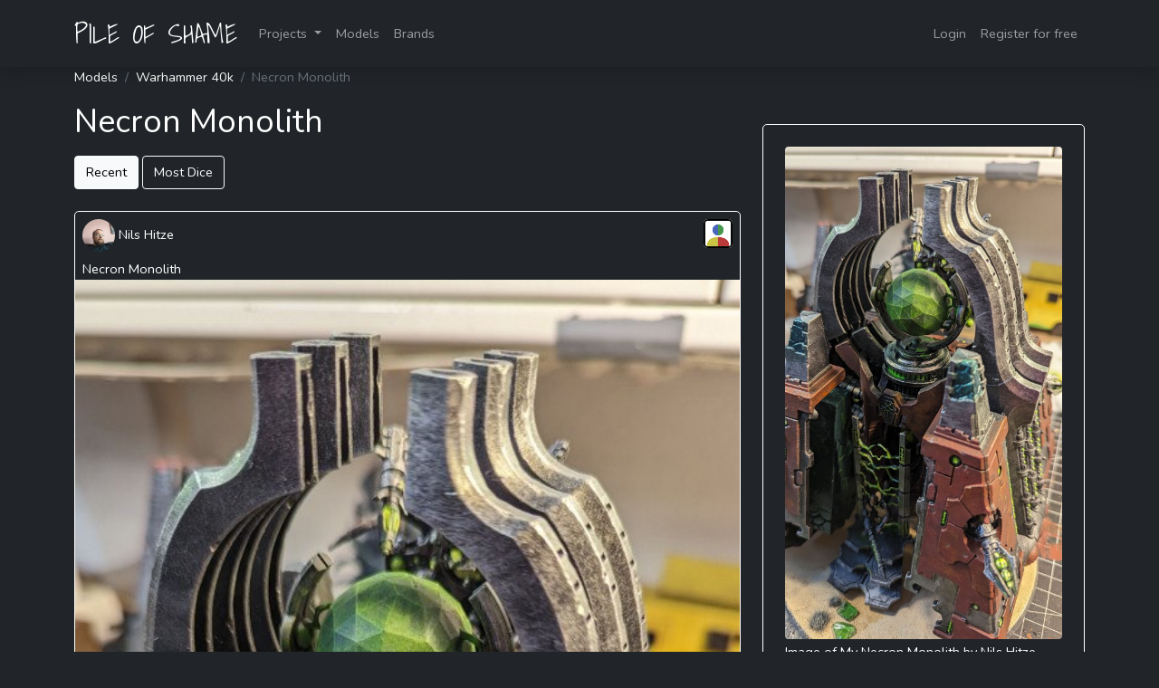

--- FILE ---
content_type: text/html; charset=UTF-8
request_url: https://pile-of-shame.com/models/warhammer-40k/necron-monolith
body_size: 8772
content:
<!doctype html>
<html lang="en" class="h-100">
<head>
    <meta charset="utf-8">
    <meta name="viewport" content="width=device-width, initial-scale=1">

    <!-- CSRF Token -->
    <meta name="csrf-token" content="UVKRtpyTbxV9MnoaOt4Ti1nCv0DEyuFnydtWjU4f">

    <title>Necron Monolith - Warhammer 40k - PILE OF SHAME </title>

    <!-- Scripts -->
    <script src="https://pile-of-shame.com/js/app.js"></script>

    <!-- Fonts -->
    <link rel="dns-prefetch" href="//fonts.gstatic.com">
    <link rel="preconnect" href="https://fonts.googleapis.com">
    <link rel="preconnect" href="https://fonts.gstatic.com" crossorigin>
    <link href="https://fonts.googleapis.com/css2?family=Shadows+Into+Light&display=swap" rel="stylesheet">

    <!-- Styles -->
    <link href="https://pile-of-shame.com/css/app.css" rel="stylesheet">

    <link rel="apple-touch-icon" sizes="57x57" href="/apple-icon-57x57.png">
    <link rel="apple-touch-icon" sizes="60x60" href="/apple-icon-60x60.png">
    <link rel="apple-touch-icon" sizes="72x72" href="/apple-icon-72x72.png">
    <link rel="apple-touch-icon" sizes="76x76" href="/apple-icon-76x76.png">
    <link rel="apple-touch-icon" sizes="114x114" href="/apple-icon-114x114.png">
    <link rel="apple-touch-icon" sizes="120x120" href="/apple-icon-120x120.png">
    <link rel="apple-touch-icon" sizes="144x144" href="/apple-icon-144x144.png">
    <link rel="apple-touch-icon" sizes="152x152" href="/apple-icon-152x152.png">
    <link rel="apple-touch-icon" sizes="180x180" href="/apple-icon-180x180.png">
    <link rel="icon" type="image/png" sizes="192x192"  href="/android-icon-192x192.png">
    <link rel="icon" type="image/png" sizes="32x32" href="/favicon-32x32.png">
    <link rel="icon" type="image/png" sizes="96x96" href="/favicon-96x96.png">
    <link rel="icon" type="image/png" sizes="16x16" href="/favicon-16x16.png">
    <meta name="msapplication-TileColor" content="#ffffff">
    <meta name="msapplication-TileImage" content="/ms-icon-144x144.png">
    <meta name="theme-color" content="#ffffff">

            <!-- Matomo -->
        <script>
            var _paq = window._paq = window._paq || [];
            /* tracker methods like "setCustomDimension" should be called before "trackPageView" */
            _paq.push(['trackPageView']);
            _paq.push(['enableLinkTracking']);
            (function() {
                var u="//tracking.42coders.com/";
                _paq.push(['setTrackerUrl', u+'matomo.php']);
                _paq.push(['setSiteId', '13']);
                var d=document, g=d.createElement('script'), s=d.getElementsByTagName('script')[0];
                g.async=true; g.src=u+'matomo.js'; s.parentNode.insertBefore(g,s);
            })();
        </script>
        <!-- End Matomo Code -->
    
        <meta name="Description" CONTENT="Pile of shame is the community for miniatures fanatics. Check out Necron Monolith painted by community members and share your own.">
    <script type="application/ld+json">{"@context":"https:\/\/schema.org","@type":"IndividualProduct","additionalType":"character","name":"Necron Monolith","brand":"GamesWorkshop","audience":"gamers, collectors, painters, hobbyists","potentialAction":"painting, collecting, gaming","image":"https:\/\/pile-of-shame.fra1.digitaloceanspaces.com\/FigureUpdate\/4461\/conversions\/PXL_20231123_221628749-thumb_big.jpg"}</script>

</head>
<body class="bg-dark d-flex flex-column h-100">
    <div id="app">

        <nav class="navbar navbar-expand-md navbar-dark shadow">
    <div class="container">
        <a class="navbar-brand" href="https://pile-of-shame.com" style="font-family: 'Shadows Into Light', cursive; font-size: 30px;">
            PILE OF SHAME
        </a>
        <button class="navbar-toggler" type="button" data-bs-toggle="collapse" data-bs-target="#navbarSupportedContent" aria-controls="navbarSupportedContent" aria-expanded="false" aria-label="Toggle navigation">
            <span class="navbar-toggler-icon"></span>
        </button>

        <div class="collapse navbar-collapse" id="navbarSupportedContent">
            <!-- Left Side Of Navbar -->
            <ul class="navbar-nav me-auto">

                <li class="nav-item dropdown">
                    <a id="navbarDropdown" class="nav-link dropdown-toggle" href="#" role="button" data-bs-toggle="dropdown" aria-haspopup="true" aria-expanded="false" v-pre>
                        Projects
                    </a>

                    <div class="dropdown-menu dropdown-menu-right" aria-labelledby="navbarDropdown">
                        <a class="dropdown-item" href="https://pile-of-shame.com/projects">
                            All Projects
                        </a>
                                            </div>
                </li>


                <li class="nav-item">
                    <a class="nav-link" aria-current="page" href="https://pile-of-shame.com/models">Models</a>
                </li>
                <li class="nav-item">
                    <a class="nav-link" aria-current="page" href="https://pile-of-shame.com/brands">Brands</a>
                </li>
            </ul>

            <!-- Right Side Of Navbar -->
            <ul class="navbar-nav ms-auto">

                <!-- Authentication Links -->
                                                            <li class="nav-item">
                            <a class="nav-link" href="https://pile-of-shame.com/login">Login</a>
                        </li>
                    
                                            <li class="nav-item">
                            <a class="nav-link" href="https://pile-of-shame.com/register">Register for free</a>
                        </li>
                                                </ul>
        </div>
    </div>
</nav>

        <main class="">
                <div class="container">
        <div class="row">
            <div class="col-md-12">
                <nav aria-label="breadcrumb">
                    <ol class="breadcrumb">
                        <li class="breadcrumb-item"><a href="https://pile-of-shame.com/models">Models</a></li>
                        <li class="breadcrumb-item"><a href="https://pile-of-shame.com/systems/warhammer-40k">Warhammer 40k</a></li>
                        <li class="breadcrumb-item active" aria-current="page">Necron Monolith</li>
                    </ol>
                </nav>
            </div>
            <div class="col-md-8">
                <h1>Necron Monolith</h1>
                <p>
                    
                </p>
                                                <a href="https://pile-of-shame.com/models/warhammer-40k/necron-monolith?order=recent" class="btn btn-outline-light  active "> Recent </a> <a href="https://pile-of-shame.com/models/warhammer-40k/necron-monolith?order=diced" class="btn btn-outline-light "> Most Dice </a>
                                    <div id="figure_update_2684" class="col-md-12 my-4"
     style="border: 1px white solid; border-radius: 5px;">
    <div class="row">
        <div class="col-md-12">
            <div class="row" style="padding-left: 0.5rem; padding-right: 0.5rem;">
                <div class="col-12 my-2" style="text-align: left;">
                                            <a href="https://pile-of-shame.com/user/nils-hitze-3/timeline" style="">
    <img src="https://pile-of-shame.fra1.digitaloceanspaces.com/User/12/conversions/20220222_162541-thumb.jpg" class="card-img-top rounded-circle" style="width: 36px;" title="Nils Hitze" alt="Nils Hitze">
            Nils Hitze
    </a>
                                        <img src="/img/pile_of_shame_5.png"
                         style="background: rgba(256,256,256,1); border-radius: 5px; width:32px; float: right;"/>
                                    </div>
                <div class="col-12">
                    <a href="https://pile-of-shame.com/models/warhammer-40k/necron-monolith">Necron Monolith</a>
                </div>
            </div>
        </div>
                <div class="col-md-12">
                            <div id="figureUpdateGallary-2684" class="carousel slide" data-bs-ride="carousel" data-bs-interval="false">
                                        <div class="carousel-inner">
                                                    <div class="carousel-item  active ">
                                <img src="https://pile-of-shame.fra1.digitaloceanspaces.com/FigureUpdate/4461/conversions/PXL_20231123_221628749-thumb_big.jpg" loading="lazy" class="d-block w-100"
                                     alt="...">
                            </div>
                                            </div>
                                    </div>
                    </div>
        <div class="col-md-12" style="padding-left: 1.5rem; padding-right: 1.5rem; padding-top: 0.5rem;">
            <div class="row">
                <div class="col-4">
                                        <div class="dices" id="diced-dicer-2684"
                         style="float: left; font-size: 25px; "
                         ><i
                            id="diced-counter-dice-2684"
                            class="bi  bi-dice-1  "></i>
                        <span
                            id="diced-counter-figureUpdate-2684">1</span>
                    </div>
                    <span onclick="$('#comment_on_2684').toggle('slow');"
                          style="margin-left: 20px; font-size: 25px;"><i class="bi bi-chat"></i></span>
                </div>
                <div class="col-4">

                </div>
                <div class="col-4">
                    <div id="share-button-2684" onclick="shareModelUpdate(5553, 2684 , 'Nils Hitze', 'Necron Monolith')" style="font-size: 25px; float: right;"><i
                            class="bi bi-share-fill"></i></div>
                </div>
            </div>
        </div>
        <div class="col-md-12" style="padding-left: 1.5rem; padding-right: 1.5rem;">
            <a href="https://pile-of-shame.com/users/models/5553"
               style="font-size: 18px;">My Necron Monolith</a>
        </div>
        <div class="col-12"
             style="padding-left: 1.5rem; padding-right: 1.5rem;"></div>
        <div class="col-md-12" style="padding-left: 1.5rem; padding-right: 1.5rem;">
            <div>
        </div>

<div class="row">

</div>
<div id="comment_on_2684" style="display: none;">
    <div class="card my-2">
        <div class="card-body" style="color: black;">
            <h5 class="card-title">Authentication required</h5>
            <p class="card-text">You must log in to post a comment.</p>
            <a href="https://pile-of-shame.com/login" class="btn btn-primary">Log in</a>
        </div>
    </div>
</div>
        </div>
        <div class="col-12" style="padding-left: 1.5rem; padding-right: 1.5rem;">
            1 year ago
        </div>
    </div>
</div>
                                    <div id="figure_update_1756" class="col-md-12 my-4"
     style="border: 1px white solid; border-radius: 5px;">
    <div class="row">
        <div class="col-md-12">
            <div class="row" style="padding-left: 0.5rem; padding-right: 0.5rem;">
                <div class="col-12 my-2" style="text-align: left;">
                                            <a href="https://pile-of-shame.com/user/nils-hitze-3/timeline" style="">
    <img src="https://pile-of-shame.fra1.digitaloceanspaces.com/User/12/conversions/20220222_162541-thumb.jpg" class="card-img-top rounded-circle" style="width: 36px;" title="Nils Hitze" alt="Nils Hitze">
            Nils Hitze
    </a>
                                        <img src="/img/pile_of_shame_5.png"
                         style="background: rgba(256,256,256,1); border-radius: 5px; width:32px; float: right;"/>
                                    </div>
                <div class="col-12">
                    <a href="https://pile-of-shame.com/models/warhammer-40k/necron-monolith">Necron Monolith</a>
                </div>
            </div>
        </div>
                <div class="col-md-12">
                            <div id="figureUpdateGallary-1756" class="carousel slide" data-bs-ride="carousel" data-bs-interval="false">
                                        <div class="carousel-inner">
                                                    <div class="carousel-item  active ">
                                <img src="https://pile-of-shame.fra1.digitaloceanspaces.com/FigureUpdate/2987/conversions/PXL_20221203_233742092-thumb_big.jpg" loading="lazy" class="d-block w-100"
                                     alt="...">
                            </div>
                                            </div>
                                    </div>
                    </div>
        <div class="col-md-12" style="padding-left: 1.5rem; padding-right: 1.5rem; padding-top: 0.5rem;">
            <div class="row">
                <div class="col-4">
                                        <div class="dices" id="diced-dicer-1756"
                         style="float: left; font-size: 25px; "
                         ><i
                            id="diced-counter-dice-1756"
                            class="bi  bi-dice-4  "></i>
                        <span
                            id="diced-counter-figureUpdate-1756">4</span>
                    </div>
                    <span onclick="$('#comment_on_1756').toggle('slow');"
                          style="margin-left: 20px; font-size: 25px;"><i class="bi bi-chat"></i></span>
                </div>
                <div class="col-4">

                </div>
                <div class="col-4">
                    <div id="share-button-1756" onclick="shareModelUpdate(5553, 1756 , 'Nils Hitze', 'Necron Monolith')" style="font-size: 25px; float: right;"><i
                            class="bi bi-share-fill"></i></div>
                </div>
            </div>
        </div>
        <div class="col-md-12" style="padding-left: 1.5rem; padding-right: 1.5rem;">
            <a href="https://pile-of-shame.com/users/models/5553"
               style="font-size: 18px;">My Necron Monolith</a>
        </div>
        <div class="col-12"
             style="padding-left: 1.5rem; padding-right: 1.5rem;">Done</div>
        <div class="col-md-12" style="padding-left: 1.5rem; padding-right: 1.5rem;">
            <div>
        </div>

<div class="row">

</div>
<div id="comment_on_1756" style="display: none;">
    <div class="card my-2">
        <div class="card-body" style="color: black;">
            <h5 class="card-title">Authentication required</h5>
            <p class="card-text">You must log in to post a comment.</p>
            <a href="https://pile-of-shame.com/login" class="btn btn-primary">Log in</a>
        </div>
    </div>
</div>
        </div>
        <div class="col-12" style="padding-left: 1.5rem; padding-right: 1.5rem;">
            3 years ago
        </div>
    </div>
</div>
                                    <div id="figure_update_1755" class="col-md-12 my-4"
     style="border: 1px white solid; border-radius: 5px;">
    <div class="row">
        <div class="col-md-12">
            <div class="row" style="padding-left: 0.5rem; padding-right: 0.5rem;">
                <div class="col-12 my-2" style="text-align: left;">
                                            <a href="https://pile-of-shame.com/user/nils-hitze-3/timeline" style="">
    <img src="https://pile-of-shame.fra1.digitaloceanspaces.com/User/12/conversions/20220222_162541-thumb.jpg" class="card-img-top rounded-circle" style="width: 36px;" title="Nils Hitze" alt="Nils Hitze">
            Nils Hitze
    </a>
                                        <img src="/img/pile_of_shame_5.png"
                         style="background: rgba(256,256,256,1); border-radius: 5px; width:32px; float: right;"/>
                                    </div>
                <div class="col-12">
                    <a href="https://pile-of-shame.com/models/warhammer-40k/necron-monolith">Necron Monolith</a>
                </div>
            </div>
        </div>
                <div class="col-md-12">
                            <div id="figureUpdateGallary-1755" class="carousel slide" data-bs-ride="carousel" data-bs-interval="false">
                                        <div class="carousel-inner">
                                                    <div class="carousel-item  active ">
                                <img src="https://pile-of-shame.fra1.digitaloceanspaces.com/FigureUpdate/2986/conversions/PXL_20221203_233804491-thumb_big.jpg" loading="lazy" class="d-block w-100"
                                     alt="...">
                            </div>
                                            </div>
                                    </div>
                    </div>
        <div class="col-md-12" style="padding-left: 1.5rem; padding-right: 1.5rem; padding-top: 0.5rem;">
            <div class="row">
                <div class="col-4">
                                        <div class="dices" id="diced-dicer-1755"
                         style="float: left; font-size: 25px; "
                         ><i
                            id="diced-counter-dice-1755"
                            class="bi  bi-dice-2  "></i>
                        <span
                            id="diced-counter-figureUpdate-1755">2</span>
                    </div>
                    <span onclick="$('#comment_on_1755').toggle('slow');"
                          style="margin-left: 20px; font-size: 25px;"><i class="bi bi-chat"></i></span>
                </div>
                <div class="col-4">

                </div>
                <div class="col-4">
                    <div id="share-button-1755" onclick="shareModelUpdate(5553, 1755 , 'Nils Hitze', 'Necron Monolith')" style="font-size: 25px; float: right;"><i
                            class="bi bi-share-fill"></i></div>
                </div>
            </div>
        </div>
        <div class="col-md-12" style="padding-left: 1.5rem; padding-right: 1.5rem;">
            <a href="https://pile-of-shame.com/users/models/5553"
               style="font-size: 18px;">My Necron Monolith</a>
        </div>
        <div class="col-12"
             style="padding-left: 1.5rem; padding-right: 1.5rem;">Base will get some more love in the future</div>
        <div class="col-md-12" style="padding-left: 1.5rem; padding-right: 1.5rem;">
            <div>
        </div>

<div class="row">

</div>
<div id="comment_on_1755" style="display: none;">
    <div class="card my-2">
        <div class="card-body" style="color: black;">
            <h5 class="card-title">Authentication required</h5>
            <p class="card-text">You must log in to post a comment.</p>
            <a href="https://pile-of-shame.com/login" class="btn btn-primary">Log in</a>
        </div>
    </div>
</div>
        </div>
        <div class="col-12" style="padding-left: 1.5rem; padding-right: 1.5rem;">
            3 years ago
        </div>
    </div>
</div>
                                    <div id="figure_update_1754" class="col-md-12 my-4"
     style="border: 1px white solid; border-radius: 5px;">
    <div class="row">
        <div class="col-md-12">
            <div class="row" style="padding-left: 0.5rem; padding-right: 0.5rem;">
                <div class="col-12 my-2" style="text-align: left;">
                                            <a href="https://pile-of-shame.com/user/nils-hitze-3/timeline" style="">
    <img src="https://pile-of-shame.fra1.digitaloceanspaces.com/User/12/conversions/20220222_162541-thumb.jpg" class="card-img-top rounded-circle" style="width: 36px;" title="Nils Hitze" alt="Nils Hitze">
            Nils Hitze
    </a>
                                        <img src="/img/pile_of_shame_5.png"
                         style="background: rgba(256,256,256,1); border-radius: 5px; width:32px; float: right;"/>
                                    </div>
                <div class="col-12">
                    <a href="https://pile-of-shame.com/models/warhammer-40k/necron-monolith">Necron Monolith</a>
                </div>
            </div>
        </div>
                <div class="col-md-12">
                            <div id="figureUpdateGallary-1754" class="carousel slide" data-bs-ride="carousel" data-bs-interval="false">
                                        <div class="carousel-inner">
                                                    <div class="carousel-item  active ">
                                <img src="https://pile-of-shame.fra1.digitaloceanspaces.com/FigureUpdate/2985/conversions/PXL_20221203_233859497-thumb_big.jpg" loading="lazy" class="d-block w-100"
                                     alt="...">
                            </div>
                                            </div>
                                    </div>
                    </div>
        <div class="col-md-12" style="padding-left: 1.5rem; padding-right: 1.5rem; padding-top: 0.5rem;">
            <div class="row">
                <div class="col-4">
                                        <div class="dices" id="diced-dicer-1754"
                         style="float: left; font-size: 25px; "
                         ><i
                            id="diced-counter-dice-1754"
                            class="bi  bi-dice-2  "></i>
                        <span
                            id="diced-counter-figureUpdate-1754">2</span>
                    </div>
                    <span onclick="$('#comment_on_1754').toggle('slow');"
                          style="margin-left: 20px; font-size: 25px;"><i class="bi bi-chat"></i></span>
                </div>
                <div class="col-4">

                </div>
                <div class="col-4">
                    <div id="share-button-1754" onclick="shareModelUpdate(5553, 1754 , 'Nils Hitze', 'Necron Monolith')" style="font-size: 25px; float: right;"><i
                            class="bi bi-share-fill"></i></div>
                </div>
            </div>
        </div>
        <div class="col-md-12" style="padding-left: 1.5rem; padding-right: 1.5rem;">
            <a href="https://pile-of-shame.com/users/models/5553"
               style="font-size: 18px;">My Necron Monolith</a>
        </div>
        <div class="col-12"
             style="padding-left: 1.5rem; padding-right: 1.5rem;">Those Blackstone is the best. Especially with a color interference</div>
        <div class="col-md-12" style="padding-left: 1.5rem; padding-right: 1.5rem;">
            <div>
        </div>

<div class="row">

</div>
<div id="comment_on_1754" style="display: none;">
    <div class="card my-2">
        <div class="card-body" style="color: black;">
            <h5 class="card-title">Authentication required</h5>
            <p class="card-text">You must log in to post a comment.</p>
            <a href="https://pile-of-shame.com/login" class="btn btn-primary">Log in</a>
        </div>
    </div>
</div>
        </div>
        <div class="col-12" style="padding-left: 1.5rem; padding-right: 1.5rem;">
            3 years ago
        </div>
    </div>
</div>
                                    <div id="figure_update_1753" class="col-md-12 my-4"
     style="border: 1px white solid; border-radius: 5px;">
    <div class="row">
        <div class="col-md-12">
            <div class="row" style="padding-left: 0.5rem; padding-right: 0.5rem;">
                <div class="col-12 my-2" style="text-align: left;">
                                            <a href="https://pile-of-shame.com/user/nils-hitze-3/timeline" style="">
    <img src="https://pile-of-shame.fra1.digitaloceanspaces.com/User/12/conversions/20220222_162541-thumb.jpg" class="card-img-top rounded-circle" style="width: 36px;" title="Nils Hitze" alt="Nils Hitze">
            Nils Hitze
    </a>
                                        <img src="/img/pile_of_shame_5.png"
                         style="background: rgba(256,256,256,1); border-radius: 5px; width:32px; float: right;"/>
                                    </div>
                <div class="col-12">
                    <a href="https://pile-of-shame.com/models/warhammer-40k/necron-monolith">Necron Monolith</a>
                </div>
            </div>
        </div>
                <div class="col-md-12">
                            <div id="figureUpdateGallary-1753" class="carousel slide" data-bs-ride="carousel" data-bs-interval="false">
                                        <div class="carousel-inner">
                                                    <div class="carousel-item  active ">
                                <img src="https://pile-of-shame.fra1.digitaloceanspaces.com/FigureUpdate/2984/conversions/IMG_20221204_091054_377-thumb_big.jpg" loading="lazy" class="d-block w-100"
                                     alt="...">
                            </div>
                                            </div>
                                    </div>
                    </div>
        <div class="col-md-12" style="padding-left: 1.5rem; padding-right: 1.5rem; padding-top: 0.5rem;">
            <div class="row">
                <div class="col-4">
                                        <div class="dices" id="diced-dicer-1753"
                         style="float: left; font-size: 25px; "
                         ><i
                            id="diced-counter-dice-1753"
                            class="bi  bi-dice-2  "></i>
                        <span
                            id="diced-counter-figureUpdate-1753">2</span>
                    </div>
                    <span onclick="$('#comment_on_1753').toggle('slow');"
                          style="margin-left: 20px; font-size: 25px;"><i class="bi bi-chat"></i></span>
                </div>
                <div class="col-4">

                </div>
                <div class="col-4">
                    <div id="share-button-1753" onclick="shareModelUpdate(5553, 1753 , 'Nils Hitze', 'Necron Monolith')" style="font-size: 25px; float: right;"><i
                            class="bi bi-share-fill"></i></div>
                </div>
            </div>
        </div>
        <div class="col-md-12" style="padding-left: 1.5rem; padding-right: 1.5rem;">
            <a href="https://pile-of-shame.com/users/models/5553"
               style="font-size: 18px;">My Necron Monolith</a>
        </div>
        <div class="col-12"
             style="padding-left: 1.5rem; padding-right: 1.5rem;">Lots and lots of glowy things</div>
        <div class="col-md-12" style="padding-left: 1.5rem; padding-right: 1.5rem;">
            <div>
        </div>

<div class="row">

</div>
<div id="comment_on_1753" style="display: none;">
    <div class="card my-2">
        <div class="card-body" style="color: black;">
            <h5 class="card-title">Authentication required</h5>
            <p class="card-text">You must log in to post a comment.</p>
            <a href="https://pile-of-shame.com/login" class="btn btn-primary">Log in</a>
        </div>
    </div>
</div>
        </div>
        <div class="col-12" style="padding-left: 1.5rem; padding-right: 1.5rem;">
            3 years ago
        </div>
    </div>
</div>
                                    <div id="figure_update_1752" class="col-md-12 my-4"
     style="border: 1px white solid; border-radius: 5px;">
    <div class="row">
        <div class="col-md-12">
            <div class="row" style="padding-left: 0.5rem; padding-right: 0.5rem;">
                <div class="col-12 my-2" style="text-align: left;">
                                            <a href="https://pile-of-shame.com/user/nils-hitze-3/timeline" style="">
    <img src="https://pile-of-shame.fra1.digitaloceanspaces.com/User/12/conversions/20220222_162541-thumb.jpg" class="card-img-top rounded-circle" style="width: 36px;" title="Nils Hitze" alt="Nils Hitze">
            Nils Hitze
    </a>
                                        <img src="/img/pile_of_shame_5.png"
                         style="background: rgba(256,256,256,1); border-radius: 5px; width:32px; float: right;"/>
                                    </div>
                <div class="col-12">
                    <a href="https://pile-of-shame.com/models/warhammer-40k/necron-monolith">Necron Monolith</a>
                </div>
            </div>
        </div>
                <div class="col-md-12">
                            <div id="figureUpdateGallary-1752" class="carousel slide" data-bs-ride="carousel" data-bs-interval="false">
                                        <div class="carousel-inner">
                                                    <div class="carousel-item  active ">
                                <img src="https://pile-of-shame.fra1.digitaloceanspaces.com/FigureUpdate/2983/conversions/IMG_20221204_091054_337-thumb_big.jpg" loading="lazy" class="d-block w-100"
                                     alt="...">
                            </div>
                                            </div>
                                    </div>
                    </div>
        <div class="col-md-12" style="padding-left: 1.5rem; padding-right: 1.5rem; padding-top: 0.5rem;">
            <div class="row">
                <div class="col-4">
                                        <div class="dices" id="diced-dicer-1752"
                         style="float: left; font-size: 25px; "
                         ><i
                            id="diced-counter-dice-1752"
                            class="bi  bi-dice-2  "></i>
                        <span
                            id="diced-counter-figureUpdate-1752">2</span>
                    </div>
                    <span onclick="$('#comment_on_1752').toggle('slow');"
                          style="margin-left: 20px; font-size: 25px;"><i class="bi bi-chat"></i></span>
                </div>
                <div class="col-4">

                </div>
                <div class="col-4">
                    <div id="share-button-1752" onclick="shareModelUpdate(5553, 1752 , 'Nils Hitze', 'Necron Monolith')" style="font-size: 25px; float: right;"><i
                            class="bi bi-share-fill"></i></div>
                </div>
            </div>
        </div>
        <div class="col-md-12" style="padding-left: 1.5rem; padding-right: 1.5rem;">
            <a href="https://pile-of-shame.com/users/models/5553"
               style="font-size: 18px;">My Necron Monolith</a>
        </div>
        <div class="col-12"
             style="padding-left: 1.5rem; padding-right: 1.5rem;">Colirshift is the best</div>
        <div class="col-md-12" style="padding-left: 1.5rem; padding-right: 1.5rem;">
            <div>
        </div>

<div class="row">

</div>
<div id="comment_on_1752" style="display: none;">
    <div class="card my-2">
        <div class="card-body" style="color: black;">
            <h5 class="card-title">Authentication required</h5>
            <p class="card-text">You must log in to post a comment.</p>
            <a href="https://pile-of-shame.com/login" class="btn btn-primary">Log in</a>
        </div>
    </div>
</div>
        </div>
        <div class="col-12" style="padding-left: 1.5rem; padding-right: 1.5rem;">
            3 years ago
        </div>
    </div>
</div>
                                    <div id="figure_update_1751" class="col-md-12 my-4"
     style="border: 1px white solid; border-radius: 5px;">
    <div class="row">
        <div class="col-md-12">
            <div class="row" style="padding-left: 0.5rem; padding-right: 0.5rem;">
                <div class="col-12 my-2" style="text-align: left;">
                                            <a href="https://pile-of-shame.com/user/nils-hitze-3/timeline" style="">
    <img src="https://pile-of-shame.fra1.digitaloceanspaces.com/User/12/conversions/20220222_162541-thumb.jpg" class="card-img-top rounded-circle" style="width: 36px;" title="Nils Hitze" alt="Nils Hitze">
            Nils Hitze
    </a>
                                        <img src="/img/pile_of_shame_5.png"
                         style="background: rgba(256,256,256,1); border-radius: 5px; width:32px; float: right;"/>
                                    </div>
                <div class="col-12">
                    <a href="https://pile-of-shame.com/models/warhammer-40k/necron-monolith">Necron Monolith</a>
                </div>
            </div>
        </div>
                <div class="col-md-12">
                            <div id="figureUpdateGallary-1751" class="carousel slide" data-bs-ride="carousel" data-bs-interval="false">
                                        <div class="carousel-inner">
                                                    <div class="carousel-item  active ">
                                <img src="https://pile-of-shame.fra1.digitaloceanspaces.com/FigureUpdate/2982/conversions/IMG_20221204_091054_359-thumb_big.jpg" loading="lazy" class="d-block w-100"
                                     alt="...">
                            </div>
                                            </div>
                                    </div>
                    </div>
        <div class="col-md-12" style="padding-left: 1.5rem; padding-right: 1.5rem; padding-top: 0.5rem;">
            <div class="row">
                <div class="col-4">
                                        <div class="dices" id="diced-dicer-1751"
                         style="float: left; font-size: 25px; "
                         ><i
                            id="diced-counter-dice-1751"
                            class="bi  bi-dice-2  "></i>
                        <span
                            id="diced-counter-figureUpdate-1751">2</span>
                    </div>
                    <span onclick="$('#comment_on_1751').toggle('slow');"
                          style="margin-left: 20px; font-size: 25px;"><i class="bi bi-chat"></i></span>
                </div>
                <div class="col-4">

                </div>
                <div class="col-4">
                    <div id="share-button-1751" onclick="shareModelUpdate(5553, 1751 , 'Nils Hitze', 'Necron Monolith')" style="font-size: 25px; float: right;"><i
                            class="bi bi-share-fill"></i></div>
                </div>
            </div>
        </div>
        <div class="col-md-12" style="padding-left: 1.5rem; padding-right: 1.5rem;">
            <a href="https://pile-of-shame.com/users/models/5553"
               style="font-size: 18px;">My Necron Monolith</a>
        </div>
        <div class="col-12"
             style="padding-left: 1.5rem; padding-right: 1.5rem;">Those are a lot of glowy things</div>
        <div class="col-md-12" style="padding-left: 1.5rem; padding-right: 1.5rem;">
            <div>
        </div>

<div class="row">

</div>
<div id="comment_on_1751" style="display: none;">
    <div class="card my-2">
        <div class="card-body" style="color: black;">
            <h5 class="card-title">Authentication required</h5>
            <p class="card-text">You must log in to post a comment.</p>
            <a href="https://pile-of-shame.com/login" class="btn btn-primary">Log in</a>
        </div>
    </div>
</div>
        </div>
        <div class="col-12" style="padding-left: 1.5rem; padding-right: 1.5rem;">
            3 years ago
        </div>
    </div>
</div>
                                    <div id="figure_update_1750" class="col-md-12 my-4"
     style="border: 1px white solid; border-radius: 5px;">
    <div class="row">
        <div class="col-md-12">
            <div class="row" style="padding-left: 0.5rem; padding-right: 0.5rem;">
                <div class="col-12 my-2" style="text-align: left;">
                                            <a href="https://pile-of-shame.com/user/nils-hitze-3/timeline" style="">
    <img src="https://pile-of-shame.fra1.digitaloceanspaces.com/User/12/conversions/20220222_162541-thumb.jpg" class="card-img-top rounded-circle" style="width: 36px;" title="Nils Hitze" alt="Nils Hitze">
            Nils Hitze
    </a>
                                        <img src="/img/pile_of_shame_5.png"
                         style="background: rgba(256,256,256,1); border-radius: 5px; width:32px; float: right;"/>
                                    </div>
                <div class="col-12">
                    <a href="https://pile-of-shame.com/models/warhammer-40k/necron-monolith">Necron Monolith</a>
                </div>
            </div>
        </div>
                <div class="col-md-12">
                            <div id="figureUpdateGallary-1750" class="carousel slide" data-bs-ride="carousel" data-bs-interval="false">
                                        <div class="carousel-inner">
                                                    <div class="carousel-item  active ">
                                <img src="https://pile-of-shame.fra1.digitaloceanspaces.com/FigureUpdate/2981/conversions/PXL_20221203_233640288-thumb_big.jpg" loading="lazy" class="d-block w-100"
                                     alt="...">
                            </div>
                                            </div>
                                    </div>
                    </div>
        <div class="col-md-12" style="padding-left: 1.5rem; padding-right: 1.5rem; padding-top: 0.5rem;">
            <div class="row">
                <div class="col-4">
                                        <div class="dices" id="diced-dicer-1750"
                         style="float: left; font-size: 25px; "
                         ><i
                            id="diced-counter-dice-1750"
                            class="bi  bi-dice-2  "></i>
                        <span
                            id="diced-counter-figureUpdate-1750">2</span>
                    </div>
                    <span onclick="$('#comment_on_1750').toggle('slow');"
                          style="margin-left: 20px; font-size: 25px;"><i class="bi bi-chat"></i></span>
                </div>
                <div class="col-4">

                </div>
                <div class="col-4">
                    <div id="share-button-1750" onclick="shareModelUpdate(5553, 1750 , 'Nils Hitze', 'Necron Monolith')" style="font-size: 25px; float: right;"><i
                            class="bi bi-share-fill"></i></div>
                </div>
            </div>
        </div>
        <div class="col-md-12" style="padding-left: 1.5rem; padding-right: 1.5rem;">
            <a href="https://pile-of-shame.com/users/models/5553"
               style="font-size: 18px;">My Necron Monolith</a>
        </div>
        <div class="col-12"
             style="padding-left: 1.5rem; padding-right: 1.5rem;">Hi there</div>
        <div class="col-md-12" style="padding-left: 1.5rem; padding-right: 1.5rem;">
            <div>
        </div>

<div class="row">

</div>
<div id="comment_on_1750" style="display: none;">
    <div class="card my-2">
        <div class="card-body" style="color: black;">
            <h5 class="card-title">Authentication required</h5>
            <p class="card-text">You must log in to post a comment.</p>
            <a href="https://pile-of-shame.com/login" class="btn btn-primary">Log in</a>
        </div>
    </div>
</div>
        </div>
        <div class="col-12" style="padding-left: 1.5rem; padding-right: 1.5rem;">
            3 years ago
        </div>
    </div>
</div>
                                    <div id="figure_update_1749" class="col-md-12 my-4"
     style="border: 1px white solid; border-radius: 5px;">
    <div class="row">
        <div class="col-md-12">
            <div class="row" style="padding-left: 0.5rem; padding-right: 0.5rem;">
                <div class="col-12 my-2" style="text-align: left;">
                                            <a href="https://pile-of-shame.com/user/nils-hitze-3/timeline" style="">
    <img src="https://pile-of-shame.fra1.digitaloceanspaces.com/User/12/conversions/20220222_162541-thumb.jpg" class="card-img-top rounded-circle" style="width: 36px;" title="Nils Hitze" alt="Nils Hitze">
            Nils Hitze
    </a>
                                        <img src="/img/pile_of_shame_5.png"
                         style="background: rgba(256,256,256,1); border-radius: 5px; width:32px; float: right;"/>
                                    </div>
                <div class="col-12">
                    <a href="https://pile-of-shame.com/models/warhammer-40k/necron-monolith">Necron Monolith</a>
                </div>
            </div>
        </div>
                <div class="col-md-12">
                            <div id="figureUpdateGallary-1749" class="carousel slide" data-bs-ride="carousel" data-bs-interval="false">
                                        <div class="carousel-inner">
                                                    <div class="carousel-item  active ">
                                <img src="https://pile-of-shame.fra1.digitaloceanspaces.com/FigureUpdate/2980/conversions/PXL_20221203_233739641-thumb_big.jpg" loading="lazy" class="d-block w-100"
                                     alt="...">
                            </div>
                                            </div>
                                    </div>
                    </div>
        <div class="col-md-12" style="padding-left: 1.5rem; padding-right: 1.5rem; padding-top: 0.5rem;">
            <div class="row">
                <div class="col-4">
                                        <div class="dices" id="diced-dicer-1749"
                         style="float: left; font-size: 25px; "
                         ><i
                            id="diced-counter-dice-1749"
                            class="bi  bi-dice-2  "></i>
                        <span
                            id="diced-counter-figureUpdate-1749">2</span>
                    </div>
                    <span onclick="$('#comment_on_1749').toggle('slow');"
                          style="margin-left: 20px; font-size: 25px;"><i class="bi bi-chat"></i></span>
                </div>
                <div class="col-4">

                </div>
                <div class="col-4">
                    <div id="share-button-1749" onclick="shareModelUpdate(5553, 1749 , 'Nils Hitze', 'Necron Monolith')" style="font-size: 25px; float: right;"><i
                            class="bi bi-share-fill"></i></div>
                </div>
            </div>
        </div>
        <div class="col-md-12" style="padding-left: 1.5rem; padding-right: 1.5rem;">
            <a href="https://pile-of-shame.com/users/models/5553"
               style="font-size: 18px;">My Necron Monolith</a>
        </div>
        <div class="col-12"
             style="padding-left: 1.5rem; padding-right: 1.5rem;">Finishing this</div>
        <div class="col-md-12" style="padding-left: 1.5rem; padding-right: 1.5rem;">
            <div>
        </div>

<div class="row">

</div>
<div id="comment_on_1749" style="display: none;">
    <div class="card my-2">
        <div class="card-body" style="color: black;">
            <h5 class="card-title">Authentication required</h5>
            <p class="card-text">You must log in to post a comment.</p>
            <a href="https://pile-of-shame.com/login" class="btn btn-primary">Log in</a>
        </div>
    </div>
</div>
        </div>
        <div class="col-12" style="padding-left: 1.5rem; padding-right: 1.5rem;">
            3 years ago
        </div>
    </div>
</div>
                                    <div id="figure_update_1385" class="col-md-12 my-4"
     style="border: 1px white solid; border-radius: 5px;">
    <div class="row">
        <div class="col-md-12">
            <div class="row" style="padding-left: 0.5rem; padding-right: 0.5rem;">
                <div class="col-12 my-2" style="text-align: left;">
                                            <a href="https://pile-of-shame.com/user/nils-hitze-3/timeline" style="">
    <img src="https://pile-of-shame.fra1.digitaloceanspaces.com/User/12/conversions/20220222_162541-thumb.jpg" class="card-img-top rounded-circle" style="width: 36px;" title="Nils Hitze" alt="Nils Hitze">
            Nils Hitze
    </a>
                                        <img src="/img/pile_of_shame_3.png"
                         style="background: rgba(256,256,256,1); border-radius: 5px; width:32px; float: right;"/>
                                    </div>
                <div class="col-12">
                    <a href="https://pile-of-shame.com/models/warhammer-40k/necron-monolith">Necron Monolith</a>
                </div>
            </div>
        </div>
                <div class="col-md-12">
                            <div id="figureUpdateGallary-1385" class="carousel slide" data-bs-ride="carousel" data-bs-interval="false">
                                            <div class=" carousel-indicators">
                                                            <button type="button" data-bs-target="#figureUpdateGallary-1385"
                                        data-bs-slide-to="0"
                                        class="  active  pos-slide-dot"
                                         aria-current="true"
                                         aria-label="Slide 1"></button>
                                                            <button type="button" data-bs-target="#figureUpdateGallary-1385"
                                        data-bs-slide-to="1"
                                        class="  pos-slide-dot"
                                         aria-label="Slide 2"></button>
                                                            <button type="button" data-bs-target="#figureUpdateGallary-1385"
                                        data-bs-slide-to="2"
                                        class="  pos-slide-dot"
                                         aria-label="Slide 3"></button>
                                                    </div>
                                        <div class="carousel-inner">
                                                    <div class="carousel-item  active ">
                                <img src="https://pile-of-shame.fra1.digitaloceanspaces.com/FigureUpdate/2474/conversions/PXL_20221002_231509079-thumb_big.jpg" loading="lazy" class="d-block w-100"
                                     alt="...">
                            </div>
                                                    <div class="carousel-item ">
                                <img src="https://pile-of-shame.fra1.digitaloceanspaces.com/FigureUpdate/2475/conversions/PXL_20221002_230352977-thumb_big.jpg" loading="lazy" class="d-block w-100"
                                     alt="...">
                            </div>
                                                    <div class="carousel-item ">
                                <img src="https://pile-of-shame.fra1.digitaloceanspaces.com/FigureUpdate/2476/conversions/PXL_20221002_211832452-thumb_big.jpg" loading="lazy" class="d-block w-100"
                                     alt="...">
                            </div>
                                            </div>
                                            <button class="carousel-control-prev" type="button" data-bs-target="#figureUpdateGallary-1385" data-bs-slide="prev">
                            <span class="carousel-control-prev-icon" aria-hidden="true" style="background-color: black; border-radius: 20px;"></span>
                            <span class="visually-hidden">Previous</span>
                        </button>
                        <button class="carousel-control-next" type="button" data-bs-target="#figureUpdateGallary-1385" data-bs-slide="next">
                            <span class="carousel-control-next-icon" aria-hidden="true" style="background-color: black; border-radius: 20px;"></span>
                            <span class="visually-hidden">Next</span>
                        </button>
                                    </div>
                    </div>
        <div class="col-md-12" style="padding-left: 1.5rem; padding-right: 1.5rem; padding-top: 0.5rem;">
            <div class="row">
                <div class="col-4">
                                        <div class="dices" id="diced-dicer-1385"
                         style="float: left; font-size: 25px; "
                         ><i
                            id="diced-counter-dice-1385"
                            class="bi  bi-dice-2  "></i>
                        <span
                            id="diced-counter-figureUpdate-1385">2</span>
                    </div>
                    <span onclick="$('#comment_on_1385').toggle('slow');"
                          style="margin-left: 20px; font-size: 25px;"><i class="bi bi-chat"></i></span>
                </div>
                <div class="col-4">

                </div>
                <div class="col-4">
                    <div id="share-button-1385" onclick="shareModelUpdate(5553, 1385 , 'Nils Hitze', 'Necron Monolith')" style="font-size: 25px; float: right;"><i
                            class="bi bi-share-fill"></i></div>
                </div>
            </div>
        </div>
        <div class="col-md-12" style="padding-left: 1.5rem; padding-right: 1.5rem;">
            <a href="https://pile-of-shame.com/users/models/5553"
               style="font-size: 18px;">My Necron Monolith</a>
        </div>
        <div class="col-12"
             style="padding-left: 1.5rem; padding-right: 1.5rem;">WIP</div>
        <div class="col-md-12" style="padding-left: 1.5rem; padding-right: 1.5rem;">
            <div>
        </div>

<div class="row">

</div>
<div id="comment_on_1385" style="display: none;">
    <div class="card my-2">
        <div class="card-body" style="color: black;">
            <h5 class="card-title">Authentication required</h5>
            <p class="card-text">You must log in to post a comment.</p>
            <a href="https://pile-of-shame.com/login" class="btn btn-primary">Log in</a>
        </div>
    </div>
</div>
        </div>
        <div class="col-12" style="padding-left: 1.5rem; padding-right: 1.5rem;">
            3 years ago
        </div>
    </div>
</div>
                                    <div id="figure_update_1170" class="col-md-12 my-4"
     style="border: 1px white solid; border-radius: 5px;">
    <div class="row">
        <div class="col-md-12">
            <div class="row" style="padding-left: 0.5rem; padding-right: 0.5rem;">
                <div class="col-12 my-2" style="text-align: left;">
                                            <a href="https://pile-of-shame.com/user/nils-hitze-3/timeline" style="">
    <img src="https://pile-of-shame.fra1.digitaloceanspaces.com/User/12/conversions/20220222_162541-thumb.jpg" class="card-img-top rounded-circle" style="width: 36px;" title="Nils Hitze" alt="Nils Hitze">
            Nils Hitze
    </a>
                                        <img src="/img/pile_of_shame_3.png"
                         style="background: rgba(256,256,256,1); border-radius: 5px; width:32px; float: right;"/>
                                    </div>
                <div class="col-12">
                    <a href="https://pile-of-shame.com/models/warhammer-40k/necron-monolith">Necron Monolith</a>
                </div>
            </div>
        </div>
                <div class="col-md-12">
                            <div id="figureUpdateGallary-1170" class="carousel slide" data-bs-ride="carousel" data-bs-interval="false">
                                        <div class="carousel-inner">
                                                    <div class="carousel-item  active ">
                                <img src="https://pile-of-shame.fra1.digitaloceanspaces.com/FigureUpdate/2239/conversions/PXL_20220709_222024788-thumb_big.jpg" loading="lazy" class="d-block w-100"
                                     alt="...">
                            </div>
                                            </div>
                                    </div>
                    </div>
        <div class="col-md-12" style="padding-left: 1.5rem; padding-right: 1.5rem; padding-top: 0.5rem;">
            <div class="row">
                <div class="col-4">
                                        <div class="dices" id="diced-dicer-1170"
                         style="float: left; font-size: 25px; "
                         ><i
                            id="diced-counter-dice-1170"
                            class="bi  bi-dice-1  "></i>
                        <span
                            id="diced-counter-figureUpdate-1170">1</span>
                    </div>
                    <span onclick="$('#comment_on_1170').toggle('slow');"
                          style="margin-left: 20px; font-size: 25px;"><i class="bi bi-chat"></i></span>
                </div>
                <div class="col-4">

                </div>
                <div class="col-4">
                    <div id="share-button-1170" onclick="shareModelUpdate(5553, 1170 , 'Nils Hitze', 'Necron Monolith')" style="font-size: 25px; float: right;"><i
                            class="bi bi-share-fill"></i></div>
                </div>
            </div>
        </div>
        <div class="col-md-12" style="padding-left: 1.5rem; padding-right: 1.5rem;">
            <a href="https://pile-of-shame.com/users/models/5553"
               style="font-size: 18px;">My Necron Monolith</a>
        </div>
        <div class="col-12"
             style="padding-left: 1.5rem; padding-right: 1.5rem;">Getting there</div>
        <div class="col-md-12" style="padding-left: 1.5rem; padding-right: 1.5rem;">
            <div>
        </div>

<div class="row">

</div>
<div id="comment_on_1170" style="display: none;">
    <div class="card my-2">
        <div class="card-body" style="color: black;">
            <h5 class="card-title">Authentication required</h5>
            <p class="card-text">You must log in to post a comment.</p>
            <a href="https://pile-of-shame.com/login" class="btn btn-primary">Log in</a>
        </div>
    </div>
</div>
        </div>
        <div class="col-12" style="padding-left: 1.5rem; padding-right: 1.5rem;">
            3 years ago
        </div>
    </div>
</div>
                                    <div id="figure_update_1169" class="col-md-12 my-4"
     style="border: 1px white solid; border-radius: 5px;">
    <div class="row">
        <div class="col-md-12">
            <div class="row" style="padding-left: 0.5rem; padding-right: 0.5rem;">
                <div class="col-12 my-2" style="text-align: left;">
                                            <a href="https://pile-of-shame.com/user/nils-hitze-3/timeline" style="">
    <img src="https://pile-of-shame.fra1.digitaloceanspaces.com/User/12/conversions/20220222_162541-thumb.jpg" class="card-img-top rounded-circle" style="width: 36px;" title="Nils Hitze" alt="Nils Hitze">
            Nils Hitze
    </a>
                                        <img src="/img/pile_of_shame_3.png"
                         style="background: rgba(256,256,256,1); border-radius: 5px; width:32px; float: right;"/>
                                    </div>
                <div class="col-12">
                    <a href="https://pile-of-shame.com/models/warhammer-40k/necron-monolith">Necron Monolith</a>
                </div>
            </div>
        </div>
                <div class="col-md-12">
                            <div id="figureUpdateGallary-1169" class="carousel slide" data-bs-ride="carousel" data-bs-interval="false">
                                            <div class=" carousel-indicators">
                                                            <button type="button" data-bs-target="#figureUpdateGallary-1169"
                                        data-bs-slide-to="0"
                                        class="  active  pos-slide-dot"
                                         aria-current="true"
                                         aria-label="Slide 1"></button>
                                                            <button type="button" data-bs-target="#figureUpdateGallary-1169"
                                        data-bs-slide-to="1"
                                        class="  pos-slide-dot"
                                         aria-label="Slide 2"></button>
                                                            <button type="button" data-bs-target="#figureUpdateGallary-1169"
                                        data-bs-slide-to="2"
                                        class="  pos-slide-dot"
                                         aria-label="Slide 3"></button>
                                                    </div>
                                        <div class="carousel-inner">
                                                    <div class="carousel-item  active ">
                                <img src="https://pile-of-shame.fra1.digitaloceanspaces.com/FigureUpdate/2236/conversions/PXL_20220709_221943210-thumb_big.jpg" loading="lazy" class="d-block w-100"
                                     alt="...">
                            </div>
                                                    <div class="carousel-item ">
                                <img src="https://pile-of-shame.fra1.digitaloceanspaces.com/FigureUpdate/2237/conversions/PXL_20220709_221931330-thumb_big.jpg" loading="lazy" class="d-block w-100"
                                     alt="...">
                            </div>
                                                    <div class="carousel-item ">
                                <img src="https://pile-of-shame.fra1.digitaloceanspaces.com/FigureUpdate/2238/conversions/PXL_20220709_212616499-thumb_big.jpg" loading="lazy" class="d-block w-100"
                                     alt="...">
                            </div>
                                            </div>
                                            <button class="carousel-control-prev" type="button" data-bs-target="#figureUpdateGallary-1169" data-bs-slide="prev">
                            <span class="carousel-control-prev-icon" aria-hidden="true" style="background-color: black; border-radius: 20px;"></span>
                            <span class="visually-hidden">Previous</span>
                        </button>
                        <button class="carousel-control-next" type="button" data-bs-target="#figureUpdateGallary-1169" data-bs-slide="next">
                            <span class="carousel-control-next-icon" aria-hidden="true" style="background-color: black; border-radius: 20px;"></span>
                            <span class="visually-hidden">Next</span>
                        </button>
                                    </div>
                    </div>
        <div class="col-md-12" style="padding-left: 1.5rem; padding-right: 1.5rem; padding-top: 0.5rem;">
            <div class="row">
                <div class="col-4">
                                        <div class="dices" id="diced-dicer-1169"
                         style="float: left; font-size: 25px; "
                         ><i
                            id="diced-counter-dice-1169"
                            class="bi  bi-dice-1  "></i>
                        <span
                            id="diced-counter-figureUpdate-1169">1</span>
                    </div>
                    <span onclick="$('#comment_on_1169').toggle('slow');"
                          style="margin-left: 20px; font-size: 25px;"><i class="bi bi-chat"></i></span>
                </div>
                <div class="col-4">

                </div>
                <div class="col-4">
                    <div id="share-button-1169" onclick="shareModelUpdate(5553, 1169 , 'Nils Hitze', 'Necron Monolith')" style="font-size: 25px; float: right;"><i
                            class="bi bi-share-fill"></i></div>
                </div>
            </div>
        </div>
        <div class="col-md-12" style="padding-left: 1.5rem; padding-right: 1.5rem;">
            <a href="https://pile-of-shame.com/users/models/5553"
               style="font-size: 18px;">My Necron Monolith</a>
        </div>
        <div class="col-12"
             style="padding-left: 1.5rem; padding-right: 1.5rem;">Shading and Tesseract Glow</div>
        <div class="col-md-12" style="padding-left: 1.5rem; padding-right: 1.5rem;">
            <div>
        </div>

<div class="row">

</div>
<div id="comment_on_1169" style="display: none;">
    <div class="card my-2">
        <div class="card-body" style="color: black;">
            <h5 class="card-title">Authentication required</h5>
            <p class="card-text">You must log in to post a comment.</p>
            <a href="https://pile-of-shame.com/login" class="btn btn-primary">Log in</a>
        </div>
    </div>
</div>
        </div>
        <div class="col-12" style="padding-left: 1.5rem; padding-right: 1.5rem;">
            3 years ago
        </div>
    </div>
</div>
                                    <div id="figure_update_1145" class="col-md-12 my-4"
     style="border: 1px white solid; border-radius: 5px;">
    <div class="row">
        <div class="col-md-12">
            <div class="row" style="padding-left: 0.5rem; padding-right: 0.5rem;">
                <div class="col-12 my-2" style="text-align: left;">
                                            <a href="https://pile-of-shame.com/user/nils-hitze-3/timeline" style="">
    <img src="https://pile-of-shame.fra1.digitaloceanspaces.com/User/12/conversions/20220222_162541-thumb.jpg" class="card-img-top rounded-circle" style="width: 36px;" title="Nils Hitze" alt="Nils Hitze">
            Nils Hitze
    </a>
                                        <img src="/img/pile_of_shame_3.png"
                         style="background: rgba(256,256,256,1); border-radius: 5px; width:32px; float: right;"/>
                                    </div>
                <div class="col-12">
                    <a href="https://pile-of-shame.com/models/warhammer-40k/necron-monolith">Necron Monolith</a>
                </div>
            </div>
        </div>
                <div class="col-md-12">
                            <div id="figureUpdateGallary-1145" class="carousel slide" data-bs-ride="carousel" data-bs-interval="false">
                                            <div class=" carousel-indicators">
                                                            <button type="button" data-bs-target="#figureUpdateGallary-1145"
                                        data-bs-slide-to="0"
                                        class="  active  pos-slide-dot"
                                         aria-current="true"
                                         aria-label="Slide 1"></button>
                                                            <button type="button" data-bs-target="#figureUpdateGallary-1145"
                                        data-bs-slide-to="1"
                                        class="  pos-slide-dot"
                                         aria-label="Slide 2"></button>
                                                            <button type="button" data-bs-target="#figureUpdateGallary-1145"
                                        data-bs-slide-to="2"
                                        class="  pos-slide-dot"
                                         aria-label="Slide 3"></button>
                                                    </div>
                                        <div class="carousel-inner">
                                                    <div class="carousel-item  active ">
                                <img src="https://pile-of-shame.fra1.digitaloceanspaces.com/FigureUpdate/2210/conversions/PXL_20220703_220750272-thumb_big.jpg" loading="lazy" class="d-block w-100"
                                     alt="...">
                            </div>
                                                    <div class="carousel-item ">
                                <img src="https://pile-of-shame.fra1.digitaloceanspaces.com/FigureUpdate/2211/conversions/PXL_20220703_215528313-thumb_big.jpg" loading="lazy" class="d-block w-100"
                                     alt="...">
                            </div>
                                                    <div class="carousel-item ">
                                <img src="https://pile-of-shame.fra1.digitaloceanspaces.com/FigureUpdate/2212/conversions/PXL_20220703_215525975-thumb_big.jpg" loading="lazy" class="d-block w-100"
                                     alt="...">
                            </div>
                                            </div>
                                            <button class="carousel-control-prev" type="button" data-bs-target="#figureUpdateGallary-1145" data-bs-slide="prev">
                            <span class="carousel-control-prev-icon" aria-hidden="true" style="background-color: black; border-radius: 20px;"></span>
                            <span class="visually-hidden">Previous</span>
                        </button>
                        <button class="carousel-control-next" type="button" data-bs-target="#figureUpdateGallary-1145" data-bs-slide="next">
                            <span class="carousel-control-next-icon" aria-hidden="true" style="background-color: black; border-radius: 20px;"></span>
                            <span class="visually-hidden">Next</span>
                        </button>
                                    </div>
                    </div>
        <div class="col-md-12" style="padding-left: 1.5rem; padding-right: 1.5rem; padding-top: 0.5rem;">
            <div class="row">
                <div class="col-4">
                                        <div class="dices" id="diced-dicer-1145"
                         style="float: left; font-size: 25px; "
                         ><i
                            id="diced-counter-dice-1145"
                            class="bi  bi-dice-1  "></i>
                        <span
                            id="diced-counter-figureUpdate-1145">1</span>
                    </div>
                    <span onclick="$('#comment_on_1145').toggle('slow');"
                          style="margin-left: 20px; font-size: 25px;"><i class="bi bi-chat"></i></span>
                </div>
                <div class="col-4">

                </div>
                <div class="col-4">
                    <div id="share-button-1145" onclick="shareModelUpdate(5553, 1145 , 'Nils Hitze', 'Necron Monolith')" style="font-size: 25px; float: right;"><i
                            class="bi bi-share-fill"></i></div>
                </div>
            </div>
        </div>
        <div class="col-md-12" style="padding-left: 1.5rem; padding-right: 1.5rem;">
            <a href="https://pile-of-shame.com/users/models/5553"
               style="font-size: 18px;">My Necron Monolith</a>
        </div>
        <div class="col-12"
             style="padding-left: 1.5rem; padding-right: 1.5rem;">Progress</div>
        <div class="col-md-12" style="padding-left: 1.5rem; padding-right: 1.5rem;">
            <div>
        </div>

<div class="row">

</div>
<div id="comment_on_1145" style="display: none;">
    <div class="card my-2">
        <div class="card-body" style="color: black;">
            <h5 class="card-title">Authentication required</h5>
            <p class="card-text">You must log in to post a comment.</p>
            <a href="https://pile-of-shame.com/login" class="btn btn-primary">Log in</a>
        </div>
    </div>
</div>
        </div>
        <div class="col-12" style="padding-left: 1.5rem; padding-right: 1.5rem;">
            3 years ago
        </div>
    </div>
</div>
                                    <div id="figure_update_1118" class="col-md-12 my-4"
     style="border: 1px white solid; border-radius: 5px;">
    <div class="row">
        <div class="col-md-12">
            <div class="row" style="padding-left: 0.5rem; padding-right: 0.5rem;">
                <div class="col-12 my-2" style="text-align: left;">
                                            <a href="https://pile-of-shame.com/user/nils-hitze-3/timeline" style="">
    <img src="https://pile-of-shame.fra1.digitaloceanspaces.com/User/12/conversions/20220222_162541-thumb.jpg" class="card-img-top rounded-circle" style="width: 36px;" title="Nils Hitze" alt="Nils Hitze">
            Nils Hitze
    </a>
                                        <img src="/img/pile_of_shame_3.png"
                         style="background: rgba(256,256,256,1); border-radius: 5px; width:32px; float: right;"/>
                                    </div>
                <div class="col-12">
                    <a href="https://pile-of-shame.com/models/warhammer-40k/necron-monolith">Necron Monolith</a>
                </div>
            </div>
        </div>
                <div class="col-md-12">
                            <div id="figureUpdateGallary-1118" class="carousel slide" data-bs-ride="carousel" data-bs-interval="false">
                                        <div class="carousel-inner">
                                                    <div class="carousel-item  active ">
                                <img src="https://pile-of-shame.fra1.digitaloceanspaces.com/FigureUpdate/2180/conversions/PXL_20220629_201146354-thumb_big.jpg" loading="lazy" class="d-block w-100"
                                     alt="...">
                            </div>
                                            </div>
                                    </div>
                    </div>
        <div class="col-md-12" style="padding-left: 1.5rem; padding-right: 1.5rem; padding-top: 0.5rem;">
            <div class="row">
                <div class="col-4">
                                        <div class="dices" id="diced-dicer-1118"
                         style="float: left; font-size: 25px; "
                         ><i
                            id="diced-counter-dice-1118"
                            class="bi  bi-dice-6  "></i>
                        <span
                            id="diced-counter-figureUpdate-1118">0</span>
                    </div>
                    <span onclick="$('#comment_on_1118').toggle('slow');"
                          style="margin-left: 20px; font-size: 25px;"><i class="bi bi-chat"></i></span>
                </div>
                <div class="col-4">

                </div>
                <div class="col-4">
                    <div id="share-button-1118" onclick="shareModelUpdate(5553, 1118 , 'Nils Hitze', 'Necron Monolith')" style="font-size: 25px; float: right;"><i
                            class="bi bi-share-fill"></i></div>
                </div>
            </div>
        </div>
        <div class="col-md-12" style="padding-left: 1.5rem; padding-right: 1.5rem;">
            <a href="https://pile-of-shame.com/users/models/5553"
               style="font-size: 18px;">My Necron Monolith</a>
        </div>
        <div class="col-12"
             style="padding-left: 1.5rem; padding-right: 1.5rem;">Drybrushin</div>
        <div class="col-md-12" style="padding-left: 1.5rem; padding-right: 1.5rem;">
            <div>
        </div>

<div class="row">

</div>
<div id="comment_on_1118" style="display: none;">
    <div class="card my-2">
        <div class="card-body" style="color: black;">
            <h5 class="card-title">Authentication required</h5>
            <p class="card-text">You must log in to post a comment.</p>
            <a href="https://pile-of-shame.com/login" class="btn btn-primary">Log in</a>
        </div>
    </div>
</div>
        </div>
        <div class="col-12" style="padding-left: 1.5rem; padding-right: 1.5rem;">
            3 years ago
        </div>
    </div>
</div>
                                    <div id="figure_update_1102" class="col-md-12 my-4"
     style="border: 1px white solid; border-radius: 5px;">
    <div class="row">
        <div class="col-md-12">
            <div class="row" style="padding-left: 0.5rem; padding-right: 0.5rem;">
                <div class="col-12 my-2" style="text-align: left;">
                                            <a href="https://pile-of-shame.com/user/nils-hitze-3/timeline" style="">
    <img src="https://pile-of-shame.fra1.digitaloceanspaces.com/User/12/conversions/20220222_162541-thumb.jpg" class="card-img-top rounded-circle" style="width: 36px;" title="Nils Hitze" alt="Nils Hitze">
            Nils Hitze
    </a>
                                        <img src="/img/pile_of_shame_3.png"
                         style="background: rgba(256,256,256,1); border-radius: 5px; width:32px; float: right;"/>
                                    </div>
                <div class="col-12">
                    <a href="https://pile-of-shame.com/models/warhammer-40k/necron-monolith">Necron Monolith</a>
                </div>
            </div>
        </div>
                <div class="col-md-12">
                            <div id="figureUpdateGallary-1102" class="carousel slide" data-bs-ride="carousel" data-bs-interval="false">
                                        <div class="carousel-inner">
                                                    <div class="carousel-item  active ">
                                <img src="https://pile-of-shame.fra1.digitaloceanspaces.com/FigureUpdate/2162/conversions/PXL_20220627_200143092-thumb_big.jpg" loading="lazy" class="d-block w-100"
                                     alt="...">
                            </div>
                                            </div>
                                    </div>
                    </div>
        <div class="col-md-12" style="padding-left: 1.5rem; padding-right: 1.5rem; padding-top: 0.5rem;">
            <div class="row">
                <div class="col-4">
                                        <div class="dices" id="diced-dicer-1102"
                         style="float: left; font-size: 25px; "
                         ><i
                            id="diced-counter-dice-1102"
                            class="bi  bi-dice-1  "></i>
                        <span
                            id="diced-counter-figureUpdate-1102">1</span>
                    </div>
                    <span onclick="$('#comment_on_1102').toggle('slow');"
                          style="margin-left: 20px; font-size: 25px;"><i class="bi bi-chat"></i></span>
                </div>
                <div class="col-4">

                </div>
                <div class="col-4">
                    <div id="share-button-1102" onclick="shareModelUpdate(5553, 1102 , 'Nils Hitze', 'Necron Monolith')" style="font-size: 25px; float: right;"><i
                            class="bi bi-share-fill"></i></div>
                </div>
            </div>
        </div>
        <div class="col-md-12" style="padding-left: 1.5rem; padding-right: 1.5rem;">
            <a href="https://pile-of-shame.com/users/models/5553"
               style="font-size: 18px;">My Necron Monolith</a>
        </div>
        <div class="col-12"
             style="padding-left: 1.5rem; padding-right: 1.5rem;">Blackstone</div>
        <div class="col-md-12" style="padding-left: 1.5rem; padding-right: 1.5rem;">
            <div>
        </div>

<div class="row">

</div>
<div id="comment_on_1102" style="display: none;">
    <div class="card my-2">
        <div class="card-body" style="color: black;">
            <h5 class="card-title">Authentication required</h5>
            <p class="card-text">You must log in to post a comment.</p>
            <a href="https://pile-of-shame.com/login" class="btn btn-primary">Log in</a>
        </div>
    </div>
</div>
        </div>
        <div class="col-12" style="padding-left: 1.5rem; padding-right: 1.5rem;">
            3 years ago
        </div>
    </div>
</div>
                                    <div id="figure_update_1101" class="col-md-12 my-4"
     style="border: 1px white solid; border-radius: 5px;">
    <div class="row">
        <div class="col-md-12">
            <div class="row" style="padding-left: 0.5rem; padding-right: 0.5rem;">
                <div class="col-12 my-2" style="text-align: left;">
                                            <a href="https://pile-of-shame.com/user/nils-hitze-3/timeline" style="">
    <img src="https://pile-of-shame.fra1.digitaloceanspaces.com/User/12/conversions/20220222_162541-thumb.jpg" class="card-img-top rounded-circle" style="width: 36px;" title="Nils Hitze" alt="Nils Hitze">
            Nils Hitze
    </a>
                                        <img src="/img/pile_of_shame_3.png"
                         style="background: rgba(256,256,256,1); border-radius: 5px; width:32px; float: right;"/>
                                    </div>
                <div class="col-12">
                    <a href="https://pile-of-shame.com/models/warhammer-40k/necron-monolith">Necron Monolith</a>
                </div>
            </div>
        </div>
                <div class="col-md-12">
                            <div id="figureUpdateGallary-1101" class="carousel slide" data-bs-ride="carousel" data-bs-interval="false">
                                        <div class="carousel-inner">
                                                    <div class="carousel-item  active ">
                                <img src="https://pile-of-shame.fra1.digitaloceanspaces.com/FigureUpdate/2161/conversions/PXL_20220628_155741085-thumb_big.jpg" loading="lazy" class="d-block w-100"
                                     alt="...">
                            </div>
                                            </div>
                                    </div>
                    </div>
        <div class="col-md-12" style="padding-left: 1.5rem; padding-right: 1.5rem; padding-top: 0.5rem;">
            <div class="row">
                <div class="col-4">
                                        <div class="dices" id="diced-dicer-1101"
                         style="float: left; font-size: 25px; "
                         ><i
                            id="diced-counter-dice-1101"
                            class="bi  bi-dice-1  "></i>
                        <span
                            id="diced-counter-figureUpdate-1101">1</span>
                    </div>
                    <span onclick="$('#comment_on_1101').toggle('slow');"
                          style="margin-left: 20px; font-size: 25px;"><i class="bi bi-chat"></i></span>
                </div>
                <div class="col-4">

                </div>
                <div class="col-4">
                    <div id="share-button-1101" onclick="shareModelUpdate(5553, 1101 , 'Nils Hitze', 'Necron Monolith')" style="font-size: 25px; float: right;"><i
                            class="bi bi-share-fill"></i></div>
                </div>
            </div>
        </div>
        <div class="col-md-12" style="padding-left: 1.5rem; padding-right: 1.5rem;">
            <a href="https://pile-of-shame.com/users/models/5553"
               style="font-size: 18px;">My Necron Monolith</a>
        </div>
        <div class="col-12"
             style="padding-left: 1.5rem; padding-right: 1.5rem;">In progress</div>
        <div class="col-md-12" style="padding-left: 1.5rem; padding-right: 1.5rem;">
            <div>
        </div>

<div class="row">

</div>
<div id="comment_on_1101" style="display: none;">
    <div class="card my-2">
        <div class="card-body" style="color: black;">
            <h5 class="card-title">Authentication required</h5>
            <p class="card-text">You must log in to post a comment.</p>
            <a href="https://pile-of-shame.com/login" class="btn btn-primary">Log in</a>
        </div>
    </div>
</div>
        </div>
        <div class="col-12" style="padding-left: 1.5rem; padding-right: 1.5rem;">
            3 years ago
        </div>
    </div>
</div>
                                    <div id="figure_update_1097" class="col-md-12 my-4"
     style="border: 1px white solid; border-radius: 5px;">
    <div class="row">
        <div class="col-md-12">
            <div class="row" style="padding-left: 0.5rem; padding-right: 0.5rem;">
                <div class="col-12 my-2" style="text-align: left;">
                                            <a href="https://pile-of-shame.com/user/nils-hitze-3/timeline" style="">
    <img src="https://pile-of-shame.fra1.digitaloceanspaces.com/User/12/conversions/20220222_162541-thumb.jpg" class="card-img-top rounded-circle" style="width: 36px;" title="Nils Hitze" alt="Nils Hitze">
            Nils Hitze
    </a>
                                        <img src="/img/pile_of_shame_3.png"
                         style="background: rgba(256,256,256,1); border-radius: 5px; width:32px; float: right;"/>
                                    </div>
                <div class="col-12">
                    <a href="https://pile-of-shame.com/models/warhammer-40k/necron-monolith">Necron Monolith</a>
                </div>
            </div>
        </div>
                <div class="col-md-12">
                            <div id="figureUpdateGallary-1097" class="carousel slide" data-bs-ride="carousel" data-bs-interval="false">
                                            <div class=" carousel-indicators">
                                                            <button type="button" data-bs-target="#figureUpdateGallary-1097"
                                        data-bs-slide-to="0"
                                        class="  active  pos-slide-dot"
                                         aria-current="true"
                                         aria-label="Slide 1"></button>
                                                            <button type="button" data-bs-target="#figureUpdateGallary-1097"
                                        data-bs-slide-to="1"
                                        class="  pos-slide-dot"
                                         aria-label="Slide 2"></button>
                                                            <button type="button" data-bs-target="#figureUpdateGallary-1097"
                                        data-bs-slide-to="2"
                                        class="  pos-slide-dot"
                                         aria-label="Slide 3"></button>
                                                    </div>
                                        <div class="carousel-inner">
                                                    <div class="carousel-item  active ">
                                <img src="https://pile-of-shame.fra1.digitaloceanspaces.com/FigureUpdate/2153/conversions/PXL_20220623_123335748-thumb_big.jpg" loading="lazy" class="d-block w-100"
                                     alt="...">
                            </div>
                                                    <div class="carousel-item ">
                                <img src="https://pile-of-shame.fra1.digitaloceanspaces.com/FigureUpdate/2154/conversions/PXL_20220623_123332144-thumb_big.jpg" loading="lazy" class="d-block w-100"
                                     alt="...">
                            </div>
                                                    <div class="carousel-item ">
                                <img src="https://pile-of-shame.fra1.digitaloceanspaces.com/FigureUpdate/2155/conversions/PXL_20220623_122945038-thumb_big.jpg" loading="lazy" class="d-block w-100"
                                     alt="...">
                            </div>
                                            </div>
                                            <button class="carousel-control-prev" type="button" data-bs-target="#figureUpdateGallary-1097" data-bs-slide="prev">
                            <span class="carousel-control-prev-icon" aria-hidden="true" style="background-color: black; border-radius: 20px;"></span>
                            <span class="visually-hidden">Previous</span>
                        </button>
                        <button class="carousel-control-next" type="button" data-bs-target="#figureUpdateGallary-1097" data-bs-slide="next">
                            <span class="carousel-control-next-icon" aria-hidden="true" style="background-color: black; border-radius: 20px;"></span>
                            <span class="visually-hidden">Next</span>
                        </button>
                                    </div>
                    </div>
        <div class="col-md-12" style="padding-left: 1.5rem; padding-right: 1.5rem; padding-top: 0.5rem;">
            <div class="row">
                <div class="col-4">
                                        <div class="dices" id="diced-dicer-1097"
                         style="float: left; font-size: 25px; "
                         ><i
                            id="diced-counter-dice-1097"
                            class="bi  bi-dice-3  "></i>
                        <span
                            id="diced-counter-figureUpdate-1097">3</span>
                    </div>
                    <span onclick="$('#comment_on_1097').toggle('slow');"
                          style="margin-left: 20px; font-size: 25px;"><i class="bi bi-chat"></i></span>
                </div>
                <div class="col-4">

                </div>
                <div class="col-4">
                    <div id="share-button-1097" onclick="shareModelUpdate(5553, 1097 , 'Nils Hitze', 'Necron Monolith')" style="font-size: 25px; float: right;"><i
                            class="bi bi-share-fill"></i></div>
                </div>
            </div>
        </div>
        <div class="col-md-12" style="padding-left: 1.5rem; padding-right: 1.5rem;">
            <a href="https://pile-of-shame.com/users/models/5553"
               style="font-size: 18px;">My Necron Monolith</a>
        </div>
        <div class="col-12"
             style="padding-left: 1.5rem; padding-right: 1.5rem;">Priming</div>
        <div class="col-md-12" style="padding-left: 1.5rem; padding-right: 1.5rem;">
            <div>
        </div>

<div class="row">

</div>
<div id="comment_on_1097" style="display: none;">
    <div class="card my-2">
        <div class="card-body" style="color: black;">
            <h5 class="card-title">Authentication required</h5>
            <p class="card-text">You must log in to post a comment.</p>
            <a href="https://pile-of-shame.com/login" class="btn btn-primary">Log in</a>
        </div>
    </div>
</div>
        </div>
        <div class="col-12" style="padding-left: 1.5rem; padding-right: 1.5rem;">
            3 years ago
        </div>
    </div>
</div>
                                    <div id="figure_update_1096" class="col-md-12 my-4"
     style="border: 1px white solid; border-radius: 5px;">
    <div class="row">
        <div class="col-md-12">
            <div class="row" style="padding-left: 0.5rem; padding-right: 0.5rem;">
                <div class="col-12 my-2" style="text-align: left;">
                                            <a href="https://pile-of-shame.com/user/nils-hitze-3/timeline" style="">
    <img src="https://pile-of-shame.fra1.digitaloceanspaces.com/User/12/conversions/20220222_162541-thumb.jpg" class="card-img-top rounded-circle" style="width: 36px;" title="Nils Hitze" alt="Nils Hitze">
            Nils Hitze
    </a>
                                        <img src="/img/pile_of_shame_3.png"
                         style="background: rgba(256,256,256,1); border-radius: 5px; width:32px; float: right;"/>
                                    </div>
                <div class="col-12">
                    <a href="https://pile-of-shame.com/models/warhammer-40k/necron-monolith">Necron Monolith</a>
                </div>
            </div>
        </div>
                <div class="col-md-12">
                            <div id="figureUpdateGallary-1096" class="carousel slide" data-bs-ride="carousel" data-bs-interval="false">
                                            <div class=" carousel-indicators">
                                                            <button type="button" data-bs-target="#figureUpdateGallary-1096"
                                        data-bs-slide-to="0"
                                        class="  active  pos-slide-dot"
                                         aria-current="true"
                                         aria-label="Slide 1"></button>
                                                            <button type="button" data-bs-target="#figureUpdateGallary-1096"
                                        data-bs-slide-to="1"
                                        class="  pos-slide-dot"
                                         aria-label="Slide 2"></button>
                                                    </div>
                                        <div class="carousel-inner">
                                                    <div class="carousel-item  active ">
                                <img src="https://pile-of-shame.fra1.digitaloceanspaces.com/FigureUpdate/2151/conversions/PXL_20220623_082005134-thumb_big.jpg" loading="lazy" class="d-block w-100"
                                     alt="...">
                            </div>
                                                    <div class="carousel-item ">
                                <img src="https://pile-of-shame.fra1.digitaloceanspaces.com/FigureUpdate/2152/conversions/PXL_20220623_082002792-thumb_big.jpg" loading="lazy" class="d-block w-100"
                                     alt="...">
                            </div>
                                            </div>
                                            <button class="carousel-control-prev" type="button" data-bs-target="#figureUpdateGallary-1096" data-bs-slide="prev">
                            <span class="carousel-control-prev-icon" aria-hidden="true" style="background-color: black; border-radius: 20px;"></span>
                            <span class="visually-hidden">Previous</span>
                        </button>
                        <button class="carousel-control-next" type="button" data-bs-target="#figureUpdateGallary-1096" data-bs-slide="next">
                            <span class="carousel-control-next-icon" aria-hidden="true" style="background-color: black; border-radius: 20px;"></span>
                            <span class="visually-hidden">Next</span>
                        </button>
                                    </div>
                    </div>
        <div class="col-md-12" style="padding-left: 1.5rem; padding-right: 1.5rem; padding-top: 0.5rem;">
            <div class="row">
                <div class="col-4">
                                        <div class="dices" id="diced-dicer-1096"
                         style="float: left; font-size: 25px; "
                         ><i
                            id="diced-counter-dice-1096"
                            class="bi  bi-dice-1  "></i>
                        <span
                            id="diced-counter-figureUpdate-1096">1</span>
                    </div>
                    <span onclick="$('#comment_on_1096').toggle('slow');"
                          style="margin-left: 20px; font-size: 25px;"><i class="bi bi-chat"></i></span>
                </div>
                <div class="col-4">

                </div>
                <div class="col-4">
                    <div id="share-button-1096" onclick="shareModelUpdate(5553, 1096 , 'Nils Hitze', 'Necron Monolith')" style="font-size: 25px; float: right;"><i
                            class="bi bi-share-fill"></i></div>
                </div>
            </div>
        </div>
        <div class="col-md-12" style="padding-left: 1.5rem; padding-right: 1.5rem;">
            <a href="https://pile-of-shame.com/users/models/5553"
               style="font-size: 18px;">My Necron Monolith</a>
        </div>
        <div class="col-12"
             style="padding-left: 1.5rem; padding-right: 1.5rem;">Go for it</div>
        <div class="col-md-12" style="padding-left: 1.5rem; padding-right: 1.5rem;">
            <div>
        </div>

<div class="row">

</div>
<div id="comment_on_1096" style="display: none;">
    <div class="card my-2">
        <div class="card-body" style="color: black;">
            <h5 class="card-title">Authentication required</h5>
            <p class="card-text">You must log in to post a comment.</p>
            <a href="https://pile-of-shame.com/login" class="btn btn-primary">Log in</a>
        </div>
    </div>
</div>
        </div>
        <div class="col-12" style="padding-left: 1.5rem; padding-right: 1.5rem;">
            3 years ago
        </div>
    </div>
</div>
                                
            </div>
            <div class="col-md-4 order-1 order-md-2 my-4">
                <div style="border: 1px white solid; border-radius: 5px; padding: 1.5rem;">
        <img id="frame_image" src="https://pile-of-shame.fra1.digitaloceanspaces.com/FigureUpdate/4461/conversions/PXL_20231123_221628749-thumb_big.jpg" class="img-fluid rounded" style="" alt="Image of the Model Necron Monolith  by Nils Hitze  "/>
            <div style="margin-top: 3px; margin-bottom: 10px;">
            Image of <a href="https://pile-of-shame.com/users/models/5553">My Necron Monolith</a> by <a href="https://pile-of-shame.com/user/nils-hitze-3/timeline" style="">Nils Hitze</a>
        </div>
        <table class="table bg-dark" style="color: white">
        <tr>
            <td>Name</td>
            <td><a href="https://pile-of-shame.com/models/warhammer-40k/necron-monolith">Necron Monolith</a></td>
        </tr>

        <tr>
            <td>Brand</td>
            <td><a href="https://pile-of-shame.com/brands/gamesworkshop">GamesWorkshop</a></td>
        </tr>


        <tr>
            <td>System</td>
            <td><a href="https://pile-of-shame.com/systems/warhammer-40k">Warhammer 40k</a></td>
        </tr>
        <tr>
            <td>Tags</td>
            <td> GamesWorkshop,  Warhammer 40k, </td>
        </tr>
    </table>

    <div class="text-center">
        <div class="input-group" style="max-width: 251px; margin-left: auto; margin-right: auto;">
    <span class="input-group-btn">
      <button type="button" class="btn btn-danger btn-number" data-type="minus" data-field="add_figure_106">
        <i class="bi bi-dash"></i>
      </button>
    </span>
    <input type="text" name="add_figure_106" id="add_figure_106" class="form-control input-number" value="1" min="0" max="100">
    <span class="input-group-btn">
        <button type="button" class="btn btn-success btn-number" data-type="plus" data-field="add_figure_106">
            <i class="bi bi-plus"></i>
        </button>
    </span>
</div>
<script>
</script>
        <btn onclick="addModelsFromSearch(106, 0);" class="btn btn-secondary">Add Model to my Pile of Shame (0)</btn>
    </div>
    </div>
<div style=" padding: 1.5rem;">
    <h2>The Necron Monolith Pile of Shame:</h2>
    <table class="table" style="color: white;">
        <tr>
            <td>User Models:</td>
            <td>3</td>
        </tr>
        <tr>
            <td>Models painted:</td>
            <td>1</td>
        </tr>
        <tr>
            <td>Dice given:</td>
            <td>30</td>
        </tr>
    </table>
        <canvas id="figurePileChart" width="400" height="400" style="margin-bottom: 20px;"></canvas>
<script>
    const ctxfigurePileChart = document.getElementById('figurePileChart').getContext('2d');
    const myChartfigurePileChart = new Chart(ctxfigurePileChart, {
        type: 'doughnut',
        data: {
            labels: [
                                    'Packed',
                                    'Painted',
                            ],
            datasets: [{
                label: 'Status',
                data: [
                                            2,
                                            1,
                                    ],
                backgroundColor: [
                    'rgba(255, 99, 132, 0.2)',
                    'rgba(255, 206, 86, 0.2)',
                    'rgba(54, 162, 235, 0.2)',
                    'rgba(153, 102, 255, 0.2)',
                    'rgba(75, 192, 192, 0.2)',
                ],
                borderColor: [
                    'rgba(255, 99, 132, 1)',
                    'rgba(255, 206, 86, 1)',
                    'rgba(54, 162, 235, 1)',
                    'rgba(153, 102, 255, 1)',
                    'rgba(75, 192, 192, 1)',
                ],
                borderWidth: 1
            }]
        },
        options: {
            plugins: {
                legend: {
                    display: true,
                }
            }
        }
    });
</script>


</div>
            </div>
        </div>
    </div>
        </main>
    </div>

    <footer class="footer mt-auto py-3 bg-dark">
    <div class="container">
        <div class="row ">
            <div class="col-md-6 text-right">
                <span class="text-muted">
                    <a href="/impressum">Impressum</a>
                    - <a href="/datenschutz">Datenschutz</a>
                    - <a href="https://discord.gg/dwUTMVcBNU" target="_blank"><i class="bi bi-discord"></i></a>
                    - <a href="https://www.facebook.com/Pile-of-Shame-111401618150182" target="_blank"><i class="bi bi-facebook"></i></a>
                    - <a href="https://www.instagram.com/pileofshame__/" target="_blank"><i class="bi bi-instagram"></i></a>
                    - <a href="https://www.reddit.com/r/PileOfShame_/" target="_blank"><i class="bi bi-reddit"></i></a>
                    - <a href="https://twitter.com/pileOfShame_" target="_blank"><i class="bi bi-twitter"></i></a>
                </span>
            </div>
        </div>
    </div>
</footer>
    <div class="modal fade" id="sharingModal" tabindex="-1" aria-labelledby="myModel" aria-hidden="true">
    <div class="modal-dialog">
        <div class="modal-content bg-dark">
            <div class="modal-header">
                <h5 class="modal-title" id="">Share Modal</h5> <button type="button" class="btn-close" data-bs-dismiss="modal" aria-label="Close"></button>
            </div>
            <div class="modal-body">
                <p>Share this link via</p>
                <div class="d-flex align-items-center icons">
                    <a id="share_btn_facebook" onclick="_paq.push(['trackEvent', 'User', 'Sharing', 'SharingFacebook']);" href="https://www.facebook.com/sharer/sharer.php?u=https://pile-of-shame.com/users/models/3391/#figure_update_657" target="_blank" class="pos-share-icon"> <i class="bi bi-facebook"></i> </a>
                    <a id="share_btn_twitter" onclick="_paq.push(['trackEvent', 'User', 'Sharing', 'SharingTwitter']);" href="https://twitter.com/intent/tweet?url=https://pile-of-shame.com/users/models/3391/#figure_update_657&text=" target="_blank" class="pos-share-icon"> <i class="bi bi-twitter"></i> </a>
                    <a id="share_btn_whatsapp" onclick="_paq.push(['trackEvent', 'User', 'Sharing', 'SharingWhatsapp']);" href="https://api.whatsapp.com/send?text=YourShareTextHere" target="_blank" class="pos-share-icon"> <i class="bi bi-whatsapp"></i> </a>
                    <a id="share_btn_telegram" onclick="_paq.push(['trackEvent', 'User', 'Sharing', 'SharingTelegram']);" href="https://t.me/share/url?url={url}&text={text}" target="_blank" class="pos-share-icon"> <i class="bi bi-telegram"></i> </a>
                    <a id="share_btn_pinterest" onclick="_paq.push(['trackEvent', 'User', 'Sharing', 'SharingPinterest']);" href="https://pinterest.com/pin/create/button/?url=https://pile-of-shame.com/users/models/3391/#figure_update_657&media=&description=" target="_blank" class="pos-share-icon"> <i class="bi bi-pinterest"></i> </a>
                </div>
                <p>Or copy link</p>
                <div class="">
                    <input style="width: 75%;" id="share_btn_copy" type="text" value="https://pile-of-shame.com">
                    <button style="width: 20%;" class="btn btn-outline-light" onclick="copyToClipboard('share_btn_copy');">Copy</button>
                </div>
            </div>
        </div>
    </div>
</div>

        <script>

        function changeStatus(userFigureId, newStatus){
            $.ajax({
                url: "/models/changeStatus",
                type: "POST",
                data: {
                    'userFigureId': userFigureId,
                    'newStatus': newStatus
                },
                success: function (response) {
                    $('#project-figure-status-' + response.userFigureId).attr('src', '/img/pile_of_shame_'+response.newStatus+'.png')
                },
                error: function (error) {
                    console.log(error);
                }
            });
        }

        function removeUnitFromPile(id, name){
            Swal.fire({
                title: 'Delete ' + name,
                text: "You won't be able to revert this!",
                icon: 'warning',
                showCancelButton: true,
                confirmButtonColor: '#3085d6',
                cancelButtonColor: '#d33',
                confirmButtonText: 'Yes, delete it!'
            }).then((result) => {
                if (result.isConfirmed) {
                    $.ajax({
                        url: "/users/models/"+id+"/remove",
                        type: "POST",
                        data: {},
                        success: function (response) {
                            if(response.userFigureId !== "Undefined") {
                                $('#userFigure_' + response.userFigureId).remove();
                            }else{
                                console.log('no no no');
                            }
                        }
                    });
                }
            });
        }

        function deleteUpdate(updateId){
            Swal.fire({
                title: 'Are you sure?',
                text: "You won't be able to revert this!",
                icon: 'warning',
                showCancelButton: true,
                confirmButtonColor: '#3085d6',
                cancelButtonColor: '#d33',
                confirmButtonText: 'Yes, delete it!'
            }).then((result) => {
                if (result.isConfirmed) {
                    $.ajax({
                        url: "/users/models/status/update/"+updateId,
                        type: "POST",
                        data: {
                            'updateId': updateId,
                        },
                        success: function (response) {
                            if(response.figureUpdateId !== "Undefined") {
                                $('#figure_update_' + response.figureUpdateId).remove();
                            }else{
                                console.log('no no no');
                            }
                        }
                    });
                }
            });
        }


        function diceIt(figureUpdateId){
            $.ajax({
                url: "https://pile-of-shame.com/users/models/status/update/dice",
                type: "POST",
                data: {
                    'figureUpdateId': figureUpdateId,
                },
                success: function (response) {
                    $('#diced-counter-figureUpdate-' + response.figureUpdateId).html(response.diceCounter);

                    var diceVisibleCount = response.diceCounter;

                    if(diceVisibleCount > 6){
                        diceVisibleCount = 6;
                    }

                    if(diceVisibleCount < 1){
                        diceVisibleCount = 1;
                    }

                    for(var i = 1; i < 7; i++){
                        $('#diced-counter-dice-'+ response.figureUpdateId).removeClass('bi-dice-'+i);
                    }

                    $('#diced-counter-dice-'+ response.figureUpdateId).addClass('bi-dice-'+ diceVisibleCount);



                    if(response.diced) {
                        $('#diced-dicer-' + response.figureUpdateId).css('color', 'green');
                        $('#diced-dicer-' + response.figureUpdateId + '_text').html(' take a dice');

                    }else{
                        $('#diced-dicer-' + response.figureUpdateId).css('color', 'white');
                        $('#diced-dicer-' + response.figureUpdateId + '_text').html(' give a dice');
                    }

                },
                error: function (error) {
                    console.log(error);
                }
            });
        }

        function shareModelUpdate(modelId, updateId, userName, modelName){
            let link = getFigureUpdateLink(modelId, updateId);
            let text = 'The Model ' + modelName + ' painted by ' + userName;

            sharing(link, text);
        }

        function sharing(link, text){
            console.log('before-share');
            if (navigator.share) {
                navigator.share({
                    title: text,
                    url: link
                }).then(() => {
                    console.log('Thanks for sharing!');
                }).catch(console.error);
            } else {
                setSharingLinks(link, text);
                $('#sharingModal').modal("show");
            }
        }

        function setSharingLinks(link, text){
            $('#share_btn_copy').val(link);
            $('#share_btn_facebook').attr('href', getSocialSharingLink('facebook', link, text));
            $('#share_btn_twitter').attr('href', getSocialSharingLink('twitter', link, text));
            $('#share_btn_whatsapp').attr('href', getSocialSharingLink('whatsapp', link, text));
            $('#share_btn_telegram').attr('href', getSocialSharingLink('telegram', link, text));
            $('#share_btn_pinterest').attr('href', getSocialSharingLink('pinterest', link, text));
        }

        function getFigureUpdateLink(modelId, updateId){
            return 'https://pile-of-shame.com/users/models/'+ modelId +'/#figure_update_'+updateId;
        }
        function getSocialSharingLink(social, link, text) {
            switch (social) {
                case 'facebook':
                    return 'https://www.facebook.com/sharer/sharer.php?u=' + link;
                case 'twitter':
                    return 'https://twitter.com/intent/tweet?url=' + link + '&text=' + text;
                case 'whatsapp':
                    return 'https://api.whatsapp.com/send?text=' + link;
                case 'telegram':
                    return 'https://t.me/share/url?url=' + link + '&text=' + text;
                case 'pinterest':
                    return 'https://pinterest.com/pin/create/button/?url=' + link + '&media=&description=' + text
            }

            return '';
        }

        function copyToClipboard(id) {
            /* Get the text field */
            var copyText = document.getElementById(id);


            /* Select the text field */
            copyText.select();
            copyText.setSelectionRange(0, 99999); /* For mobile devices */
            if(navigator.clipboard){
                /* Copy the text inside the text field */
                navigator.clipboard.writeText(copyText.value);
            }else{
                console.log(copyText.value);
            }
        }
    </script>
</body>
</html>
